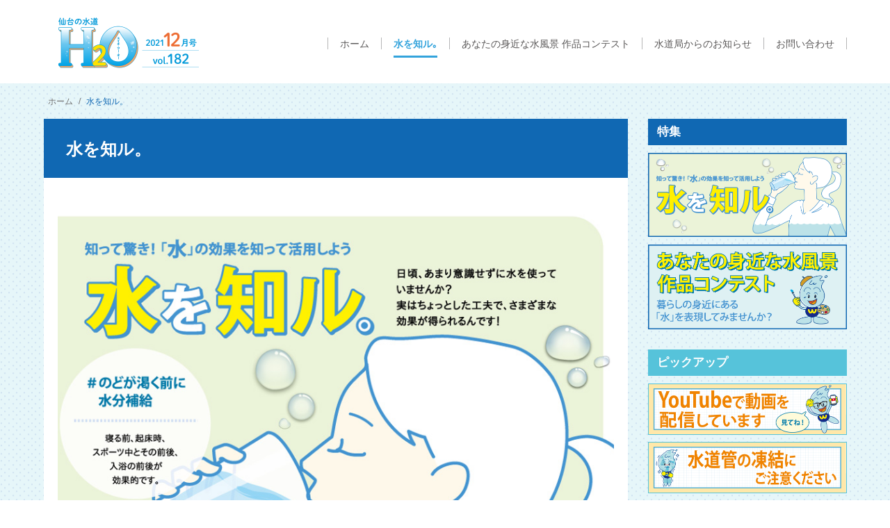

--- FILE ---
content_type: text/html
request_url: https://suidou.city.sendai.jp/nx_image/05-kouhou/05-201-01-h2o/fy2021/2021_12/know.html
body_size: 3118
content:
<!DOCTYPE html PUBLIC "-//W3C//DTD HTML 4.01 Transitional//EN" "http://www.w3.org/TR/html4/loose.dtd">
<html lang="ja">
  <head>
    <meta name="description" content="水を知ル。" />
    <meta http-equiv="Content-Type" content="text/html; charset=utf-8" />
    <meta http-equiv="Content-Style-Type" content="text/css" />
    <meta http-equiv="Content-Script-Type" content="text/javascript" />
    <meta http-equiv="X-UA-Compatible" content="IE=edge" />
    <meta name="viewport" content="width=device-width, initial-scale=1" />
    <meta name="format-detection" content="telephone=no" />
    <title>水を知ル。</title>

    <!-- favicon -->
    <link rel="shortcut icon" href="./favicon.ico" type="image/vnd.microsoft.icon" />
    <link rel="icon" href="./favicon.ico" type="image/vnd.microsoft.icon" />

    <!-- plugins css -->
    <link rel="stylesheet" href="plugins/colorbox/colorbox.css" type="text/css" />
    <link rel="stylesheet" href="plugins/nav/css/nav.css" type="text/css" />

    <!-- myapp css -->
    <link rel="stylesheet" href="myapp/css/myapp.css" type="text/css" />
    <link rel="stylesheet" href="myapp/css/safety.css" type="text/css" />
  
<!-- Global site tag (gtag.js) - Google Analytics ここから -->
<script async src="https://www.googletagmanager.com/gtag/js?id=G-BLYJZ2J7VL"></script>
<script>
  window.dataLayer = window.dataLayer || [];
  function gtag(){dataLayer.push(arguments);}
  gtag('js', new Date());

  gtag('config', 'G-BLYJZ2J7VL');
</script>
<!-- Global site tag (gtag.js) - Google Analytics ここまで -->

</head>

  <body>
    <div class="c-body_inner wash">
      <div class="c-body_innerIn">
        <div class="c-header">
          <div class="c-header_inner u-container">
            <div class="c-headerLogo_wrap">
              <a href="./" class="c-headerLogo_outer"><img src="./myapp/img/logo.png" alt="仙台の水道H2O 2021年12月号 vol.182" class="c-headerLogo" /></a>
            </div>
            <div class="c-headerNav_wrap">
              <div class="c-headerNav_sp">
                <div class="c-headerNav_spBar1"></div>
                <div class="c-headerNav_spBar2"></div>
                <div class="c-headerNav_spBar3"></div>
              </div>
              <ul id="c-headerNav" class="c-headerNav">
                <li class="c-headerNavBtn_wrap">
                  <a href="./" class="c-headerNavBtn"><span class="c-headerNavBtnText">ホーム</span></a>
                </li>
                <li class="c-headerNavBtn_wrap c-headerNavBtn_wrapActive">
                  <a href="know.html" class="c-headerNavBtn"><span class="c-headerNavBtnText">水を知ル｡</span></a>
                </li>
                <li class="c-headerNavBtn_wrap">
                  <a href="contest.html" class="c-headerNavBtn"><span class="c-headerNavBtnText">あなたの身近な水風景 作品コンテスト</span></a>
                </li>
                <li class="c-headerNavBtn_wrap">
                  <a href="./info.html" class="c-headerNavBtn"><span class="c-headerNavBtnText">水道局からのお知らせ</span></a>
                </li>
                <li class="c-headerNavBtn_wrap">
                  <a href="./contact.html" class="c-headerNavBtn"><span class="c-headerNavBtnText">お問い合わせ</span></a>
                </li>
              </ul>
            </div>
          </div>
        </div>

        <div class="c-contents u-clearfix">
          <div class="u-container">
            <ul class="c-breadcrumb">
              <li class="c-breadcrumbText_wrap">
                <a href="./" class="c-breadcrumbText_outer"><span class="c-breadcrumbText">ホーム</span></a>
              </li>
              <li class="c-breadcrumbText_wrap">
                <span class="c-breadcrumbText_delimiter">/</span>
                <span class="c-breadcrumbText_active">水を知ル。</span>
              </li>
            </ul>
            <div class="u-main">
              <div class="u-mainHead">
                <h2 class="u-mainHeadText">水を知ル。</h2>
              </div>

              <div class="u-mainCont u-clearfix">
                  <div class="contents">
                      <img src="myapp/img/know_01.png" alt="水を知ル。" />
                      <img src="myapp/img/know_02.png" alt="水を知ル。" />
                  </div>
                </div>

              <div class="c-info u-clearfix">
                <div class="c-infoHead">
                  <div class="c-infoHeadIcon_wrap">
                    <img src="./myapp/img/c-infoheadicon.png" alt="ウォッターくんイメージ" class="c-infoHeadIcon" />
                  </div>
                  <h3 class="c-infoHeadText">水道局からのお知らせ</h3>
                </div>
                <div class="c-infoMedia_wrap">
                  <ul class="c-infoMedia">
                    <li class="c-infoMediaList"><span class="c-infoMediaListIcon">●</span><a href="prevention.html" class="c-infoMediaListLink">こまめな手洗いで感染症を予防しましょう！</a></li>
                    <li class="c-infoMediaList"><span class="c-infoMediaListIcon">●</span><a href="youtube.html" class="c-infoMediaListLink">YouTubeで動画を配信しています</a></li>
                    <li class="c-infoMediaList"><span class="c-infoMediaListIcon">●</span><a href="frozen.html" class="c-infoMediaListLink">水道管の凍結にご注意ください</a></li>
                    <li class="c-infoMediaList"><span class="c-infoMediaListIcon">●</span><a href="quality.html" class="c-infoMediaListLink">より安全・安心で良質な水道水をお届けするために</a></li>
                    <li class="c-infoMediaList"><span class="c-infoMediaListIcon">●</span><a href="qa.html" class="c-infoMediaListLink">アンケートはがきでお寄せいただいた質問にお答えします！</a></li>
                    <li class="c-infoMediaList"><span class="c-infoMediaListIcon">●</span><a href="replacement.html" class="c-infoMediaListLink">いつでも安心して水道水をご利用いただくために</a></li>
                    <li class="c-infoMediaList"><span class="c-infoMediaListIcon">●</span><a href="safety.html" class="c-infoMediaListLink">灯油等の流出事故を防ぎましょう</a></li>
                    <li class="c-infoMediaList"><span class="c-infoMediaListIcon">●</span><a href="cross-connection.html" class="c-infoMediaListLink">クロスコネクション（誤接合）は禁止されています！</a></li>
                    <li class="c-infoMediaList"><span class="c-infoMediaListIcon">●</span><a href="comfortable.html" class="c-infoMediaListLink">水道の快適な利用のために</a></li>
                    <li class="c-infoMediaList"><span class="c-infoMediaListIcon">●</span><a href="currentstate.html" class="c-infoMediaListLink">令和２年度 水道事業を知ル。～事業の取組状況～</a></li>
                    <li class="c-infoMediaList"><span class="c-infoMediaListIcon">●</span><a href="exemption.html" class="c-infoMediaListLink">水道料金などの減免のご案内／新型コロナウイルス感染症の影響により水道料金・下水道使用料のお支払いが困難な方へ</a></li>
                    <li class="c-infoMediaList"><span class="c-infoMediaListIcon">●</span><a href="moving.html" class="c-infoMediaListLink">お忘れなく！引っ越しの5日前までにご連絡ください</a></li>
                  </ul>
                </div>
              </div>
            </div>
            <div class="u-side">
              <div class="c-sideMore">
                <h3 class="c-sideMoreHead">特集</h3>
                <div class="c-sideMoreBanar_wrap">
                  <a href="know.html" class="c-sideMoreBanar_outer"><img src="./myapp/img/c-sidemorebanar-power.png" alt="水を知ル。" class="c-sideMoreBanar" border="0" /></a>
                </div>
                <div class="c-sideMoreBanar_wrap">
                  <a href="contest.html" class="c-sideMoreBanar_outer"><img src="./myapp/img/c-sidemorebanar-study.png" alt="あなたの身近な水風景 作品コンテスト" class="c-sideMoreBanar" /></a>
                </div>
              </div>
              <div class="c-sidePick">
                <h3 class="c-sidePickHead">ピックアップ</h3>
                <div class="c-sidePickBanar_wrap">
                  <a href="youtube.html" class="c-sidePickBanar_outer"><img src="myapp/img/c-side-youtube.png" alt="YouTubeで動画を配信しています" class="c-sidePickBanar" /></a>
                </div>
                <div class="c-sidePickBanar_wrap">
                  <a href="frozen.html" class="c-sidePickBanar_outer"><img src="myapp/img/c-side-frozen.png" alt="水道管の凍結にご注意ください" class="c-sidePickBanar" /></a>
                </div>
                <div class="c-sidePickBanar_wrap">
                  <a href="quality.html" class="c-sidePickBanar_outer"><img src="myapp/img/c-side-quality.png" alt="より安全・安心で良質な水道水をお届けするために" class="c-sidePickBanar" /></a>
                </div>
                <div class="c-sidePickBanar_wrap">
                  <a href="qa.html" class="c-sidePickBanar_outer"><img src="myapp/img/c-side-qa.png" alt="アンケートはがきでお寄せいただいた質問にお答えします！" class="c-sidePickBanar" /></a>
                </div>
                <div class="c-sidePickBanar_wrap">
                  <a href="safety.html" class="c-sidePickBanar_outer"><img src="./myapp/img/c-side-safety.png" alt="灯油等の流出事故を防ぎましょう" class="c-sidePickBanar" /></a>
                </div>
                <div class="c-sidePickBanar_wrap">
                  <a href="cross-connection.html" class="c-sidePickBanar_outer"><img src="myapp/img/c-side-cross-connection.png" alt="クロスコネクション（誤接合）は禁止されています！" class="c-sidePickBanar" /></a>
                </div>
                <div class="c-sidePickBanar_wrap">
                  <a href="comfortable.html" class="c-sidePickBanar_outer"><img src="myapp/img/c-side-comfortable.png" alt="水道の快適な利用のために" class="c-sidePickBanar" /></a>
                </div>
                <div class="c-sidePickBanar_wrap">
                  <a href="currentstate.html" class="c-sidePickBanar_outer"><img src="myapp/img/c-side-currentstate.png" alt="令和２年度 水道事業を知ル。～事業の取組状況～" class="c-sidePickBanar" /></a>
                </div>
                <div class="c-sidePickBanar_wrap">
                  <a href="exemption.html" class="c-sidePickBanar_outer"><img src="myapp/img/c-side-exemption.png" alt="水道料金などの減免のご案内／新型コロナウイルス感染症の影響により水道料金・下水道使用料のお支払いが困難な方へ" class="c-sidePickBanar" /></a>
                </div>
                <div class="c-sidePickBanar_wrap">
                  <a href="moving.html" class="c-sidePickBanar_outer"><img src="myapp/img/c-side-moving.png" alt="お忘れなく！引っ越しの5日前までにご連絡ください" class="c-sidePickBanar" /></a>
                </div>
              </div>
              <div class="c-sideSendai">
                <div class="c-sideSendaiBanar_wrap">
                  <a href="https://www.suidou.city.sendai.jp" class="c-sideSendaiBanar_outer" target="_blank"><img src="./myapp/img/c-sidesendaibanar.png" alt="仙台市水道局 Sendai City Waterworks Bureau" class="c-sideSendaiBanar" /></a>
                </div>
              </div>
            </div>
          </div>
        </div>

        <div class="c-footer u-clearfix">
          <div class="u-container">
            <div class="c-footerLogo_wrapOut">
              <div class="c-footerLogo_wrap">
                <a href="./"><img src="./myapp/img/logo.png" alt="仙台の水道H2O 2021年12月号 vol.182" class="c-footerLogo" /></a>
              </div>
              <div class="c-footerNav_wrap">
                <ul class="c-footerNav">
                  <li class="c-footerNavBtn_wrap">
                    <a href="./" class="c-footerNavBtn"><span class="c-footerNavBtnText">ホーム</span></a>
                  </li>
                  <li class="c-footerNavBtn_wrap">
                    <a href="./know.html" class="c-footerNavBtn"><span class="c-footerNavBtnText">水を知ル｡</span></a>
                  </li>
                  <br class="u-visible-xs" />
                  <li class="c-footerNavBtn_wrap">
                    <a href="./contest.html" class="c-footerNavBtn"><span class="c-footerNavBtnText">あなたの身近な水風景 作品コンテスト</span></a>
                  </li>
                  <li class="c-footerNavBtn_wrap">
                    <a href="./info.html" class="c-footerNavBtn"><span class="c-footerNavBtnText">水道局からのお知らせ</span></a>
                  </li>
                  <br class="u-visible-xs" />
                  <li class="c-footerNavBtn_wrap">
                    <a href="./contact.html" class="c-footerNavBtn"><span class="c-footerNavBtnText">お問い合わせ</span></a>
                  </li>
                </ul>
              </div>
            </div>
          </div>
          <div class="c-footerCopyright_wrap">
            <div class="u-container">
              <p class="c-footerCopyright">Copyright 2021 Sendai-City Waterworks Bureau<span class="u-visible-lg"> </span><br class="u-visible-xs" />All Rights Reserved.</p>
            </div>
          </div>
        </div>
      </div>
    </div>

    <!-- plugins js -->
    <script type="text/javascript" src="plugins/jquery/jquery.min.js"></script>
    <script type="text/javascript" src="plugins/colorbox/jquery.colorbox.js"></script>
    <script type="text/javascript" src="plugins/nav/js/nav.js"></script>

    <!-- myapp js -->
    <script type="text/javascript" src="myapp/js/myapp.js"></script>
  </body>
</html>


--- FILE ---
content_type: text/css
request_url: https://suidou.city.sendai.jp/nx_image/05-kouhou/05-201-01-h2o/fy2021/2021_12/plugins/nav/css/nav.css
body_size: 351
content:
@charset='utf-8';

/** nav
===================================*/

.c-headerNav_sp {
  display: none;
  width: 42px;
  height: 33px;
  top: 0px;
  right: 0px;
  position: relative;
  cursor: pointer;
  overflow: hidden;
  border: 1px solid #919191;
  border-radius: 4px;
  z-index: 9999;
}
.c-headerNav_spBar1 {
  width: 22px;
  height: 3px;
  background-color: #919191;
  top: 50%;
  left: 50%;
  margin-top: -8px;
  margin-left: -11px;
  position: absolute;
}
.c-headerNav_spBar2 {
  width: 22px;
  height: 3px;
  background-color: #919191;
  top: 50%;
  left: 50%;
  margin-top: -2px;
  margin-left: -11px;
  position: absolute;
}
.c-headerNav_spBar3 {
  width: 22px;
  height: 3px;
  background-color: #919191;
  top: 50%;
  left: 50%;
  margin-top: 4px;
  margin-left: -11px;
  position: absolute;
}

.c-headerNav_spBar1,
.c-headerNav_spBar2,
.c-headerNav_spBar3 {
  transition: all 0.5s ease-out;
  -o-transition: all 0.5s ease-out;
  /* Opera */
  -moz-transition: all 0.5s ease-out;
  /* Firefox */
  -webkit-transition: all 0.5s ease-out;
  /* GoogleChrome, Safari */
  -ms-transition: all 0.5s ease-out;
  /* IE */
}

@media screen and (max-width: 767px) {
  .c-headerNav_sp {
    display: block;
  }
  .c-headerNav {
    display: none;
  }
}


--- FILE ---
content_type: text/css
request_url: https://suidou.city.sendai.jp/nx_image/05-kouhou/05-201-01-h2o/fy2021/2021_12/myapp/css/myapp.css
body_size: 5013
content:
@charset "UTF-8";

/* common
----------------------------*/

* {
  margin: 0;
  padding: 0;
}

body,
html {
  min-width: 1155px;
}

html {
  font-size: 62.5%;
}

h1,
h2,
h3,
h4,
h5,
h6 {
  font-size: 1em;
}

body {
  font-family: 'メイリオ', Meiryo, 'ヒラギノ角ゴ Pro W3', 'Hiragino Kaku Gothic Pro', 'ＭＳ Ｐゴシック', 'Osaka', sans-serif;
}

img {
  max-width: 100%;
  border: none;
}

a {
  width: auto;
}

li {
  list-style-type: none;
}


/* .c-body_inner */

.c-body_inner {
  overflow: hidden;
  width: 100%;
  background: #ffffff;
}

.c-body_innerIn {}


/* c-header */

.c-header {}

.c-header_inner {
  height: 120px;
}

.c-headerLogo_wrap {
  width: 204px;
  float: left;
  margin-top: 25px;
  margin-left: 20px;
}

.c-headerLogo_outer:hover {
  opacity: 0.8;
}

.c-headerLogo {}

.c-headerNav_wrap {
  float: right;
  margin-top: 54px;
}

.c-headerNav_sp {
  float: right;
}

.c-headerNav_spBar1 {}

.c-headerNav_spBar2 {}

.c-headerNav_spBar3 {}

.c-headerNav {
  float: right;
}

.c-headerNavBtn_wrap {
  display: inline;
  float: left;
  height: 1.7em;
  list-style-type: none;
  text-align: center;
  border-right: 1px solid #b5b5b6;
  padding: 0px 17px;
}

.c-headerNavBtn_wrap:first-child {
  border-left: 1px solid #b5b5b6;
}

.c-headerNavBtn {}

.c-headerNavBtn_wrap .c-headerNavBtnText {
  display: inline-block;
  text-align: center;
  color: #595757;
  font-size: 1.4em;
  font-weight: normal;
  line-height: 1.4em;
  letter-spacing: normal;
  text-decoration: none;
  padding-bottom: 7px;
}

.c-headerNavBtn_wrap:hover .c-headerNavBtnText,
.c-headerNavBtn_wrapActive .c-headerNavBtnText {
  border-bottom: 3px solid #33a3dc;
  color: #33a3dc;
  font-weight: bold;
}

.c-headerNavBtn_wrapActive {}


/* c-contents */

.c-contents {
  background: url(../img/c-contents-back.png) center center repeat;
  padding-bottom: 40px;
}


/* c-breadcrumb */

.c-breadcrumb {
  overflow: hidden;
  margin-top: 19px;
  padding-left: 6px;
}

.c-breadcrumbText_wrap {
  overflow: hidden;
  float: left;
  text-align: left;
  color: #727171;
  font-size: 1.2em;
  font-weight: normal;
  line-height: 1.2em;
  letter-spacing: normal;
  text-decoration: none;
  padding: 0px 0px;
}

.c-breadcrumbText_outer {
  float: left;
  color: #727171;
}

.c-breadcrumbText_outer:hover {
  color: #1068b3;
  opacity: 0.8;
}

.c-breadcrumbText_outer:hover .c-breadcrumbText {
  text-decoration: underline;
}

.c-breadcrumbText_outer .c-breadcrumbText {
  float: left;
  text-decoration: none;
}

.c-breadcrumbText_delimiter {
  float: left;
  margin-left: 8px;
  margin-right: 8px;
}

.c-breadcrumbText_active {
  float: left;
  color: #1068b3;
}


/* c-contact */

.c-contact {}

.c-contactHead {
  background: #56c3da;
  text-align: left;
  color: #ffffff;
  font-size: 1.6em;
  font-weight: bold;
  line-height: 1.8em;
  letter-spacing: 0px;
  text-decoration: none;
  padding: 4px 11px;
}

.c-contactMedia_wrap {
  margin-top: 6px;
}

.c-contactMedia {
  overflow: hidden;
  margin-top: 6px;
}

.c-contactMediaHead_wrap {
  display: inline;
  float: left;
  text-align: left;
  font-size: 1em;
  color: #221e1f;
  font-weight: normal;
  line-height: 1.6em;
  letter-spacing: normal;
  text-decoration: none;
  margin-top: 10px;
}

.c-contactMediaHead_normal {
  font-size: 1.6em;
}

.c-contactMediaHead_annot {
  font-size: 1.3em;
}

.c-contactMediaText_wrap {
  display: inline;
  float: left;
  text-align: left;
  color: #1068b3;
  font-weight: bold;
  line-height: 1.6em;
  letter-spacing: normal;
  text-decoration: none;
  margin-top: 10px;
}

.c-contactMediaText_address {
  font-size: 1.6em;
  padding-left: 1em;
}

.c-contactMediaText_Tel {
  font-size: 1.6em;
  padding-left: 1em;
}

.c-contactMediaText_delimiter {
  font-size: 1.6em;
  font-weight: normal;
}

.c-contactMediaText_Fax {
  font-size: 1.6em;
  line-height: 1.2em;
}

.c-contactMediaAnnot {
  background-color: #ddf3f8;
  text-align: left;
  color: #221e1f;
  font-size: 1.6em;
  font-weight: normal;
  line-height: 28px;
  letter-spacing: normal;
  text-decoration: none;
  padding: 3px 8px;
  margin: 14px 0px 0px 0px;
}


/* c-info */

.c-info {
  margin-top: 40px;
}

.c-infoHead {
  position: relative;
  overflow: visible;
  background: #56c3da;
  height: 46px;
}

.c-infoHeadIcon_wrap {
  position: absolute;
  width: 69px;
  height: 46px;
  bottom: 0px;
  left: 0px;
  overflow: visible;
  display: block;
}

.c-infoHeadIcon {
  position: absolute;
  left: 6px;
  bottom: 0px;
  width: 54px;
}

.c-infoHeadText {
  position: absolute;
  top: 5px;
  left: 69px;
  display: block;
  text-align: left;
  color: #ffffff;
  font-size: 2.0em;
  font-weight: bold;
  line-height: 2.0em;
  letter-spacing: normal;
  text-decoration: none;
}

.c-infoMedia_wrap {
  overflow: hidden;
  padding: 11px 12px 15px 14px;
  background: #ffffff;
  border: 1px solid #56c3da;
}

.c-infoMedia {
  width: 410px;
  float: left;
  margin-right: 0px;
}

.c-infoMedia:first-child {
  width: 100%;
  margin-right: 4px;
}

.c-infoMediaList {
  display: block;
  text-align: left;
  color: #000000;
  font-size: 1.4em;
  font-weight: normal;
  line-height: 2.0em;
  letter-spacing: normal;
  margin-top: 0px;
  text-indent: -1.2em;
  padding-left: 1.2em;
}

.c-infoMediaListIcon {
  color: #56c3da;
  text-decoration: none;
}

.c-infoMediaListLink:hover {
  color: #56c3da;
}

.c-infoMediaListLink {
  color: #000000;
  text-decoration: underline;
  margin-left: 2px;
}

*:first-child + html .c-infoMediaListLink {
  font-size: 1.3em;
}

/*IE7*/

.c-infoMediaListLink_narrow {
  letter-spacing: -6px;
}

.c-infoMediaListLinkIcon_wrap {
  position: relative;
  margin: 0px 0px 0px 0px;
  font-size: 0.857142857em;
}

.c-infoMediaListLinkIcon,
.c-infoMediaListLinkIcon_hover {
  position: absolute;
  top: 0px;
  right: 0;
  bottom: 0;
  left: 2px;
  width: auto;
}

.c-infoMediaListLinkIcon_hover {
  display: none;
}

.c-infoMediaListLink:hover .c-infoMediaListLinkIcon {
  display: none;
}

.c-infoMediaListLink:hover .c-infoMediaListLinkIcon_hover {
  display: inline;
}

/* c-side */

.c-sideMore {}

.c-sideMoreHead {
  background: #1068b3;
  text-align: left;
  color: #ffffff;
  font-size: 1.7em;
  font-weight: bold;
  line-height: 1.2em;
  letter-spacing: normal;
  text-decoration: none;
  padding: 9px 13px;
  margin-bottom: 10px;
}

.c-sideMoreHeadImg {
  width: 100%;
}

.c-sideMoreBanar_wrap {
  overflow: hidden;
  margin-top: 11px;
  background: #ffffff;
}

.c-sideMoreBanar_wrap:first-child {
  margin-top: 0px;
}

.c-sideMoreBanar_outer:hover {
  opacity: 0.8;
}

.c-sideMoreBanar_outer {
  float: left;
}

.c-sideMoreBanar {
  width: 100%;
}

.c-sideEvent {
  margin-top: 29px;
}

.c-sideEventHead {
  background: #56c3da;
  text-align: left;
  color: #ffffff;
  font-size: 1.7em;
  font-weight: bold;
  line-height: 1.2em;
  letter-spacing: normal;
  text-decoration: none;
  padding: 9px 13px;
  margin-bottom: 14px;
}

.c-sideEventBanar_wrap {
  overflow: hidden;
  margin-top: 10px;
}

.c-sideEventBanar_outer:hover {
  opacity: 0.8;
}

.c-sideEventBanar_outer {
  float: left;
  background: #ffffff;
}

.c-sideEventBanar {
  width: 100%;
}

.c-sidePick {
  margin-top: 29px;
}

.c-sidePickHead {
  background: #56c3da;
  text-align: left;
  color: #ffffff;
  font-size: 1.7em;
  font-weight: bold;
  line-height: 1.2em;
  letter-spacing: normal;
  text-decoration: none;
  padding: 9px 13px;
  margin-bottom: 11px;
}

.c-sidePickHeadImg {}

.c-sidePickBanar_wrap {
  overflow: hidden;
  margin-top: 10px;
}

.c-sidePickBanar_outer:hover {
  opacity: 0.8;
}

.c-sidePickBanar_outer {
  float: left;
  background: #ffffff;
}

.c-sidePickBanar {
  width: 100%;
}

.c-sideSendai {
  margin-top: 38px;
}

.c-sideSendaiBanar_wrap {
  overflow: hidden;
}

.c-sideSendaiBanar_outer:hover {
  opacity: 0.8;
}

.c-sideSendaiBanar_outer {
  float: left;
  background: #ffffff;
}

.c-sideSendaiBanar {
  width: 100%;
}


/* c-footer */

.c-footer {}

.c-footerLogo_wrapOut {
  height: 140px;
  padding-top: 30px;
}

.c-footerLogo_wrap {
  text-align: center;
}

.c-footerLogo:hover {
  opacity: 0.8;
}

.c-footerLogo {
  margin-right: 20px;
  width: 184px;
}

.c-footerNav_wrap {
  text-align: center;
  margin-top: 30px;
}

.c-footerNav {
  margin-left: auto;
  margin-right: auto;
}

.c-footerNavBtn_wrap {
  display: inline;
  height: 1.7em;
  list-style-type: none;
  text-align: center;
  border-right: 1px solid #b5b5b6;
  padding: 2px 17px;
}

.c-footerNavBtn_wrap:first-child {
  border-left: 1px solid #b5b5b6;
}

.c-footerNavBtn {}

.c-footerNavBtn_wrap .c-footerNavBtnText {
  display: inline-block;
  text-align: center;
  color: #595757;
  font-size: 1.2em;
  font-weight: normal;
  line-height: 1.2em;
  letter-spacing: normal;
  text-decoration: none;
  padding-bottom: 7px;
}

.c-footerNavBtn_wrap:hover .c-footerNavBtnText {
  color: #33a3dc;
  font-weight: bold;
}

.c-footerCopyright_wrap {
  height: 40px;
  background: #56c3da;
}

.c-footerCopyright {
  text-align: center;
  color: #ffffff;
  font-size: 1.0em;
  font-weight: normal;
  line-height: 1.0em;
  letter-spacing: normal;
  text-decoration: none;
  margin-top: 16px;
}


/* utility
----------------------------*/

.u-container {
  position: relative;
  overflow: hidden;
  width: 1155px;
  margin-right: auto;
  margin-left: auto;
  padding: 0 0;
  clear: both;
}

.u-main {
  width: 840px;
  float: left;
  margin-top: 18px;
}

.u-mainHead {
  overflow: hidden;
  background: #1068b3;
  padding-left: 32px;
}

.u-mainHeadIcon_wrap {
  float: left;
  width: 48px;
  height: 85px;
}

.u-mainHeadIcon {
  margin-top: 17px;
  margin-left: 0px;
}

.u-mainHeadText {
  float: left;
  min-height: 39px;
  text-align: left;
  color: #ffffff;
  font-size: 2.4em;
  font-weight: bold;
  line-height: 1.5em;
  letter-spacing: normal;
  text-decoration: none;
  padding: 26px 0px 20px 0px;
}

.u-mainHeadText_em {
  font-size: 1.5em;
}

.u-mainHeadText_sm {
  font-size: 0.807692308em;
}

.u-mainHeadTextIcon_wrap {
  margin: 0px 0px 0px 0px;
}

.u-mainHeadTextIcon {
  width: auto;
}

.u-sup {
  font-size: 0.5em;
  vertical-align: super;
}

.u-mainCont {
  background: #ffffff;
  padding: 20px 20px;
}

.u-side {
  width: 286px;
  float: right;
  margin-top: 18px;
}

.u-clearfix {
  clear: both;
}

.clearfix:after {
	content: "";
	display: block;
	clear: both;
}

.clearfix:before {
　　　　content: "";
	display: block;
	clear: both;
}

.clearfix {
	display: block;
}

.u-visible-xss {
  display: none;
}

.u-visible-xs {
  display: none;
}

.u-visible-lg {
  display: inline;
}

.u-visibleBlock-xs {
  display: none;
}

.u-visibleBlock-lg {
  display: block;
}

/* text */
.u-textIndent-0 {
  text-indent: 0 !important;
  padding-left: 0 !important;
}

.u-txt-link {
  color: #1068b3 !important;
}

.u-txt-link:hover {
  color: #56c3da !important;
}

.u-txt-blue {
  color: #006fbc !important;
}

.u-txt-red {
  color: #e50012 !important;
}

.u-txt-pink {
  color: #ee7363 !important;
}

.u-font-bold {
  font-weight: bold !important;
}

.u-indent {
  text-indent: -1em !important;
  padding-left: 1em !important;
}

.u-narrow-brackets {
  letter-spacing: -0.5em;
}

/* colLayout float */

.u-hidden-pc {
  overflow: hidden;
}

.u-left {
  float: left;
}

.u-right {
  float: right;
}

/* u-lspace */

.u-lspace-0-1 {
  letter-spacing: -0.1px !important;
}

.u-lspace-0-7 {
  letter-spacing: -0.7px !important;
}

.u-lspace-1-2 {
  letter-spacing: -1.2px !important;
}

/* u-mt */

.u-mt-19 {
  margin-top: 19px !important;
}

/* responsive
----------------------------*/

@media screen and (max-width: 767px) {

  /* common
----------------------------*/
  * {}

  body,
  html {
    min-width: 100%;
  }

  html {}

  body {}

  img {}

  a {}

  li {}

  /* .c-body_inner */
  .c-body_inner {}

  .c-body_innerIn {}

  /* c-header */
  .c-header {}

  .c-header_inner {
    overflow: visible;
    height: 75px;
  }

  .c-headerLogo_wrap {
    float: left;
    margin-top: 15px;
    margin-left: 18px;
    width: 128px;
    max-width: 100%;
  }

  .c-headerLogo_outer:hover {}

  .c-headerLogo {}

  .c-headerNav_wrap {
    float: none;
    position: absolute;
    top: 0px;
    right: 0px;
    margin-top: 0px;
  }

  .c-headerNav_sp:hover,
  .c-headerNav_spClick {
    border: 1px solid #33a3dc;
  }

  .c-headerNav_sp {
    position: absolute;
    top: 24px;
    right: 15px;
  }

  .c-headerNav_sp:hover .c-headerNav_spBar1,
  .c-headerNav_sp:hover .c-headerNav_spBar2,
  .c-headerNav_sp:hover .c-headerNav_spBar3,
  .c-headerNav_spBar1Click,
  .c-headerNav_spBar2Click,
  .c-headerNav_spBar3Click {
    background-color: #33a3dc;
  }

  .c-headerNav_spBar1 {}

  .c-headerNav_spBar2 {}

  .c-headerNav_spBar3 {}

  .c-headerNav {
    float: none;
    background: #fff;
    border: 1px solid #33a3dc;
    position: absolute;
    top: 75px;
    right: 15px;
    width: 290px;
    padding: 10px 0px;
    z-index: 9999;
  }

  .c-headerNavBtn_wrap:hover {
    background: #33a3dc;
    color: #fff;
  }

  .c-headerNavBtn_wrap {
    display: block;
    float: none;
    height: 1.7em;
    list-style-type: none;
    text-align: left;
    border-right: none;
    padding: 16px 17px;
  }

  .c-headerNavBtn_wrap:first-child {
    border-left: none;
  }

  .c-headerNavBtn {
    text-decoration: none;
  }

  .c-headerNavBtn_wrap .c-headerNavBtnText {
    display: block;
    text-align: left;
    color: #595757;
    font-size: 1.4em;
    font-weight: normal;
    line-height: 19px;
    letter-spacing: normal;
    text-decoration: none;
    padding-bottom: 0px;
  }

  .c-headerNavBtn_wrap:hover .c-headerNavBtnText {
    border-bottom: none;
    color: #fff;
    font-weight: normal;
  }

  .c-headerNavBtn_wrapActive .c-headerNavBtnText {
    border-bottom: none;
    color: #595757;
    font-weight: normal;
  }

  .c-headerNavBtn_wrapActive {}

  /* c-contents */
  .c-contents {
    padding-left: 15px;
    padding-right: 15px;
  }

  /* c-breadcrumb */
  .c-breadcrumb {
    overflow: hidden;
    margin-top: 12px;
    padding-left: 6px;
  }

  .c-breadcrumbText_wrap {
    overflow: hidden;
    float: left;
    text-align: left;
    color: #727171;
    font-size: 1em;
    font-weight: normal;
    line-height: normal;
    letter-spacing: normal;
    text-decoration: none;
    padding: 0px 0px;
  }

  .c-breadcrumbText_outer {}

  .c-breadcrumbText_outer:hover {}

  .c-breadcrumbText_outer:hover .c-breadcrumbText {}

  .c-breadcrumbText_outer .c-breadcrumbText {}

  .c-breadcrumbText_delimiter {
    float: left;
    margin-left: 3px;
    margin-right: 3px;
  }

  .c-breadcrumbText_active {}

  /* c-contact */
  .c-contact {}

  .c-contactHead {
    background: #56c3da;
    text-align: left;
    color: #ffffff;
    font-size: 1.5em;
    font-weight: bold;
    line-height: 24px;
    letter-spacing: 0px;
    text-decoration: none;
    padding: 3px 11px 0px;
  }

  .c-contactMedia_wrap {
    margin-top: 6px;
  }

  .c-contactMedia {
    overflow: hidden;
    margin-top: 11px;
  }

  .c-contactMediaHead_wrap {
    display: block;
    float: none;
    text-align: left;
    font-size: 1em;
    color: #221e1f;
    font-weight: normal;
    line-height: 1.6em;
    letter-spacing: normal;
    text-decoration: none;
    margin-top: 0px;
  }

  .c-contactMediaHead_normal {
    font-size: 1.4em;
  }

  .c-contactMediaHead_annot {}

  .c-contactMediaText_wrap {
    display: block;
    float: none;
    text-align: left;
    color: #1068b3;
    font-weight: bold;
    line-height: 23px;
    letter-spacing: normal;
    text-decoration: none;
    margin-top: 4px;
  }

  .c-contactMediaText_address {}

  .c-contactMediaText_Tel {
    display: block;
    font-size: 1.4em;
    padding-left: 1em;
  }

  .c-contactMediaText_delimiter {
    display: none;
  }

  .c-contactMediaText_Fax {
    display: block;
    font-size: 1.4em;
    padding-left: 1em;
  }

  .c-contactMediaAnnot {
    background-color: #ddf3f8;
    text-align: left;
    color: #221e1f;
    font-size: 1.3em;
    font-weight: normal;
    line-height: 22px;
    letter-spacing: normal;
    text-decoration: none;
    padding: 8px 8px 8px 8px;
    margin: 20px 0px 0px 0px;
  }

  /* c-info */
  .c-info {}

  .c-infoHead {
    position: relative;
    overflow: visible;
    background: #56c3da;
    height: 31px;
  }

  .c-infoHeadIcon_wrap {}

  .c-infoHeadIcon {
    position: absolute;
    left: 4px;
    bottom: 0px;
    width: 40px;
  }

  .c-infoHeadText {
    position: absolute;
    top: 7px;
    left: 42px;
    display: block;
    text-align: left;
    color: #ffffff;
    font-size: 1.6em;
    font-weight: bold;
    line-height: 20px;
    letter-spacing: normal;
    text-decoration: none;
  }

  .c-infoMedia_wrap {
    overflow: hidden;
    padding: 10px 10px 10px 10px;
    background: #ffffff;
    border: 1px solid #56c3da;
  }

  .c-infoMedia {
    width: 100%;
  }

  .c-infoMedia:first-child {
    width: 100%;
    margin-right: 0px;
  }

  .c-infoMediaList {
    text-align: left;
    color: #000000;
    font-size: 1.1em;
    font-weight: normal;
    line-height: 20px;
    letter-spacing: 0;
    text-indent: -1.4em;
    padding-left: 1.4em;
    margin-top: 3px;
  }

  .c-infoMediaListIcon {
    color: #56c3da;
    text-decoration: none;
    margin-left: 2px;
  }

  .c-infoMediaListLink:hover {}

  .c-infoMediaListLink {
    color: #000000;
    text-decoration: underline;
    margin-left: 2px;
  }

  .c-infoMediaListLink_narrow {
    letter-spacing: -6px;
  }

  .c-infoMediaListLinkIcon_wrap {
    position: relative;
    margin: 0px 0px 0px 0px;
    font-size: 1em;
  }

  .c-infoMediaListLinkIcon,
  .c-infoMediaListLinkIcon_hover {
    position: absolute;
    top: 0px;
    right: 0;
    bottom: 0;
    left: 2px;
    width: 7px;
  }

  .c-infoMediaListLinkIcon_hover {
    display: none;
  }

  .c-infoMediaListLink:hover .c-infoMediaListLinkIcon {
    display: none;
  }

  .c-infoMediaListLink:hover .c-infoMediaListLinkIcon_hover {
    display: inline;
  }

  /* c-side */
  .c-sideMore {}

  .c-sideMoreHead {
    background: #1068b3;
    text-align: left;
    color: #ffffff;
    font-size: 1.5em;
    font-weight: bold;
    line-height: 23px;
    letter-spacing: normal;
    text-decoration: none;
    padding: 3px 13px 1px 13px;
    margin-bottom: 10px;
  }

  .c-sideMoreHeadImg {}

  .c-sideMoreBanar_wrap {}

  .c-sideMoreBanar_outer:hover {}

  .c-sideMoreBanar_outer {
    float: none;
  }

  .c-sideMoreBanar {}

  .c-sideEvent {
    margin-top: 30px;
  }

  .c-sideEventHead {
    background: #56c3da;
    text-align: left;
    color: #ffffff;
    font-size: 1.5em;
    font-weight: bold;
    line-height: 23px;
    letter-spacing: normal;
    text-decoration: none;
    padding: 3px 13px 1px 13px;
    margin-bottom: 10px;
  }

  .c-sideEventBanar_wrap {
    margin-top: 10px;
  }

  .c-sideEventBanar_outer:hover {}

  .c-sideEventBanar_outer {
    float: none;
  }

  .c-sideEventBanar {}

  .c-sidePick {
    margin-top: 30px;
  }

  .c-sidePickHead {
    background: #56c3da;
    text-align: left;
    color: #ffffff;
    font-size: 1.5em;
    font-weight: bold;
    line-height: 23px;
    letter-spacing: normal;
    text-decoration: none;
    padding: 3px 13px 1px 13px;
    margin-bottom: 10px;
  }

  .c-sidePickHeadImg {}

  .c-sidePickBanar_wrap {}

  .c-sidePickBanar_outer:hover {}

  .c-sidePickBanar_outer {
    float: none;
  }

  .c-sidePickBanar {}

  .c-sideSendai {
    margin-top: 40px;
  }

  .c-sideSendaiBanar_wrap {}

  .c-sideSendaiBanar_outer:hover {}

  .c-sideSendaiBanar_outer {
    float: none;
  }

  .c-sideSendaiBanar {}

  /* c-footer */
  .c-footer {}

  .c-footerLogo_wrapOut {
    height: 137px;
    padding-top: 30px;
  }

  .c-footerLogo_wrap {}

  .c-footerLogo:hover {}

  .c-footerLogo {
    margin-top: -9px;
    margin-right: -6px;
    max-width: 131px;
  }

  .c-footerNav_wrap {
    margin-top: 15px;
  }

  .c-footerNav {}

  .c-footerNavBtn_wrap {
    border-right: none;
    padding: 0px 0px;
    line-height: 24px;
  }

  .c-footerNavBtn_wrap:first-child {
    border: none;
  }

  .c-footerNavBtn {}

  .c-footerNavBtn_wrap:first-child .c-footerNavBtnText {
    border-left: 1px solid #b5b5b6;
  }

  .c-footerNavBtn_wrap .c-footerNavBtnText {
    border-right: 1px solid #b5b5b6;
    display: inline-block;
    text-align: center;
    color: #595757;
    font-size: 1em;
    font-weight: normal;
    line-height: 18px;
    letter-spacing: normal;
    text-decoration: none;
    padding: 0px 10px;
    margin: 4px 0px 0px 0px;
  }

  .c-footerNavBtn_wrap:nth-child(4) .c-footerNavBtnText {
    border-left: 1px solid #b5b5b6;
  }

  .c-footerNavBtn_wrap:nth-child(7) .c-footerNavBtnText {
    border-left: 1px solid #b5b5b6;
  }

  .c-footerNavBtn_wrap:hover .c-footerNavBtnText {}

  .c-footerCopyright_wrap {
    height: 50px;
  }

  .c-footerCopyright {
    line-height: 1.4em;
    margin-top: 12px;
  }

  /* utility
----------------------------*/
  .u-container {
    width: auto;
  }

  .u-main {
    width: auto;
    float: none;
    margin-top: 13px;
  }

  .u-mainHead {
    padding-left: 15px;
    padding-right: 5px;
  }

  .u-mainHeadIcon_wrap {
    position: relative;
    float: left;
    width: 16%;
    height: 50px;
    margin-left: -15px;
  }

  .u-mainHeadIcon {
    position: absolute;
    top: -7px;
    right: 19%;
    width: 49%;
    max-width: 27px;
  }

  .u-mainHeadText {
    float: left;
    min-height: 22px;
    width: 100%;
    text-align: left;
    color: #ffffff;
    font-size: 1.6em;
    font-weight: bold;
    line-height: 20px;
    letter-spacing: normal;
    text-decoration: none;
    padding: 16px 0px 12px 0px;
  }

  .u-mainHeadIcon_wrap + .u-mainHeadText {
    width: 85%;
  }

  .u-mainHeadText_em {
    font-size: 1.5em;
  }

  .u-mainHeadTextIcon_wrap {
    margin: 0px 0px 0px 0px;
  }

  .u-mainHeadTextIcon {
    width: 10px;
  }

  .u-mainCont {
    background: #ffffff;
    padding: 10px 10px;
  }

  .u-side {
    width: auto;
    float: none;
    margin-top: 30px;
  }

  .u-clearfix {}

  .u-visible-xss {
    display: none;
  }

  .u-visible-xs {
    display: inline;
  }

  .u-visible-lg {
    display: none;
  }

  .u-visibleBlock-xs {
    display: block;
  }

  .u-visibleBlock-lg {
    display: none;
  }

  /* colLayout float */
  .u-hidden-pc {
    overflow: visible;
  }

  .u-left {}

  .u-right {}
}

@media screen and (max-width: 439px) {
  .u-visible-xss {
    display: inline;
  }
}


--- FILE ---
content_type: text/css
request_url: https://suidou.city.sendai.jp/nx_image/05-kouhou/05-201-01-h2o/fy2021/2021_12/myapp/css/safety.css
body_size: 524
content:
@charset "UTF-8";

.small {
  padding-left: 6px;
  font-size: 20px;
}

.contents {
  margin: 20px 0 20px 0;
  clear: both;
}

.contentsHead {
  background: #56c3da;
  text-align: left;
  color: #ffffff;
  font-size: 1.6em;
  font-weight: bold;
  line-height: 1.8em;
  letter-spacing: 0px;
  text-decoration: none;
  padding: 4px 11px;
}

.lead,
.contentsText,
.list,
.list-top {
  text-align: left;
  color: #231815;
  font-size: 1.6em;
  font-weight: normal;
  line-height: 1.8em;
  letter-spacing: -0.4px;
  text-decoration: none;
}

.contentsText,
.list-top {
  margin-top: 13px;
}

.leftText {
  width: 600px;
  float: left;
}

.right-img {
  width: 180px;
  float: right;
  margin: 13px 10px 20px 0;
}

.red {
  color: #e50012;
}

.onegai {
  clear: both;
  text-align: center;
  border-bottom: 1px solid #ed6d34;
  border-top: 1px solid #ed6d34;
  padding: 10px 0 10px 0;
}

.onegai p {
  font-size: 1.4em;
  color: #ed6d34;
  letter-spacing: 0.3px;
}

.big {
  font-size: 1.6em;
  font-weight: bold;
}

.c-contact {
  margin-top: 30px;
}

/* responsive
----------------------------*/

@media screen and (max-width: 767px) {
  .small {
    padding: 0;
    font-size: 14px;
  }

  .leftText {
    float: none;
    width: 100%;
  }

  .right-img {
    float: none;
    width: 100%;
    text-align: center;
  }

  .big {
    font-size: 1.3em;
  }

  .lead,
  .contentsText,
  .list,
  .list-top {
    text-align: left;
    color: #231815;
    font-size: 1.3em;
    font-weight: normal;
    line-height: 2.2rem;
    letter-spacing: normal;
    text-decoration: none;
  }
}


--- FILE ---
content_type: application/javascript
request_url: https://suidou.city.sendai.jp/nx_image/05-kouhou/05-201-01-h2o/fy2021/2021_12/myapp/js/myapp.js
body_size: 549
content:
$(function() {
  // 置換の対象とするclass属性。
  var $elem1 = $('.js-img-pcsp');
  var $elem2 = $('.js-img-pcsp-xss');
  // 置換の対象とするsrc属性の末尾の文字列。
  var sp = '-sp.';
  var pc = '-pc.';
  // 画像を切り替えるウィンドウサイズ。
  var replaceWidth = 768;
  var replaceWidthXss = 440;

  function imageSwitch() {
    // ウィンドウサイズを取得する。
    var windowWidth = parseInt($(window).width());

    // ページ内にあるすべての`.js-img-pcsp`に適応される。
    $elem1.each(function() {
      var $this = $(this);
      // ウィンドウサイズが768px以上であれば_spを_pcに置換する。
      if(windowWidth >= replaceWidth) {
        $this.attr('src', $this.attr('src').replace(sp, pc));

      // ウィンドウサイズが768px未満であれば_pcを_spに置換する。
      } else {
        $this.attr('src', $this.attr('src').replace(pc, sp));
      }
    });

    // ページ内にあるすべての`.js-img-pcsp-xss`に適応される。
    $elem2.each(function() {
      var $this = $(this);
      // ウィンドウサイズが439px以上であれば_spを_pcに置換する。
      if(windowWidth >= replaceWidthXss) {
        $this.attr('src', $this.attr('src').replace(sp, pc));

      // ウィンドウサイズが768px未満であれば_pcを_spに置換する。
      } else {
        $this.attr('src', $this.attr('src').replace(pc, sp));
      }
    });

  }
  imageSwitch();

  // 動的なリサイズは操作後0.2秒経ってから処理を実行する。
  var resizeTimer;
  $(window).on('resize', function() {
    imageSwitch();
  });
});

--- FILE ---
content_type: application/javascript
request_url: https://suidou.city.sendai.jp/nx_image/05-kouhou/05-201-01-h2o/fy2021/2021_12/plugins/nav/js/nav.js
body_size: 632
content:
//nav
$(function () {
  $(".c-headerNav_sp").click(function () {
    $(".c-headerNav_spBar1").toggleClass("c-headerNav_spBar1Click")
  });
  $(".c-headerNav_sp").click(function () {
    $(".c-headerNav_spBar2").toggleClass("c-headerNav_spBar2Click")
  });
  $(".c-headerNav_sp").click(function () {
    $(".c-headerNav_spBar3").toggleClass("c-headerNav_spBar3Click")
  });
  $(".c-headerNav_sp").click(function () {
    $(".c-headerNav_sp").toggleClass("c-headerNav_spClick")
  });
});

jQuery(function ($) {
  $('.c-headerNav_sp').click(function () {
    if ($('#c-headerNav').css('display') == 'none') {
      $('#c-headerNav').slideDown('fast');
    } else {
      $('#c-headerNav').slideUp('fast');
    }
  });
});
